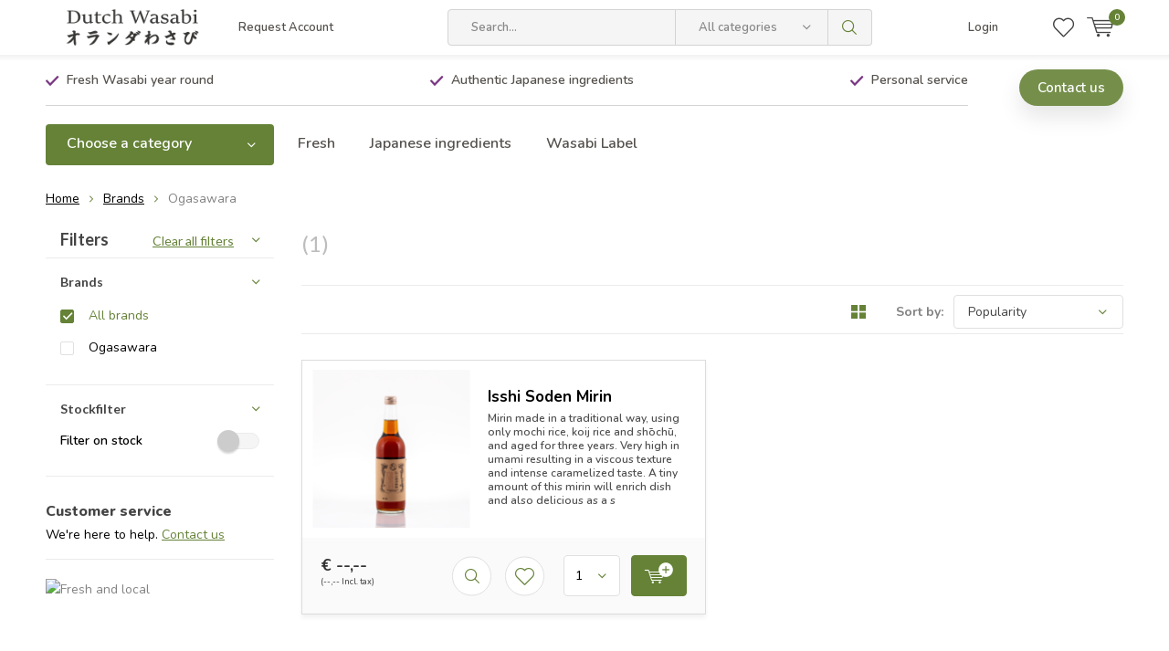

--- FILE ---
content_type: text/html;charset=utf-8
request_url: https://b2b.dutchwasabi.nl/brands/ogasawara/
body_size: 9950
content:
<!doctype html>
<html lang="en" class="menu-up   no-mobile ">
	<head>
            <meta charset="utf-8"/>
<!-- [START] 'blocks/head.rain' -->
<!--

  (c) 2008-2026 Lightspeed Netherlands B.V.
  http://www.lightspeedhq.com
  Generated: 01-01-2026 @ 05:09:10

-->
<link rel="canonical" href="https://b2b.dutchwasabi.nl/brands/ogasawara/"/>
<link rel="alternate" href="https://b2b.dutchwasabi.nl/index.rss" type="application/rss+xml" title="New products"/>
<meta name="robots" content="noodp,noydir"/>
<meta property="og:url" content="https://b2b.dutchwasabi.nl/brands/ogasawara/?source=facebook"/>
<meta property="og:site_name" content="Dutch Wasabi"/>
<meta property="og:title" content="Fresh and local"/>
<script>
(function(w,d,s,l,i){w[l]=w[l]||[];w[l].push({'gtm.start':
new Date().getTime(),event:'gtm.js'});var f=d.getElementsByTagName(s)[0],
j=d.createElement(s),dl=l!='dataLayer'?'&l='+l:'';j.async=true;j.src=
'https://www.googletagmanager.com/gtm.js?id='+i+dl;f.parentNode.insertBefore(j,f);
})(window,document,'script','dataLayer','GTM-WWXC3WR');
</script>
<script src="https://apps.elfsight.com/p/platform.js"></script>
<!--[if lt IE 9]>
<script src="https://cdn.webshopapp.com/assets/html5shiv.js?2025-02-20"></script>
<![endif]-->
<!-- [END] 'blocks/head.rain' -->
		<meta charset="utf-8">
		<meta http-equiv="x-ua-compatible" content="ie=edge">
		<title>Fresh and local - Dutch Wasabi</title>
		<meta name="description" content="">
		<meta name="keywords" content="">
		<meta name="theme-color" content="#ffffff">
		<meta name="MobileOptimized" content="320">
		<meta name="HandheldFriendly" content="true">
		<meta name="viewport" content="width=device-width, initial-scale=1, initial-scale=1, minimum-scale=1, maximum-scale=1, user-scalable=no">
		<meta name="author" content="https://www.dmws.nl/">
		
		<link rel="preconnect" href="https://fonts.googleapis.com">
		<link rel="dns-prefetch" href="https://fonts.googleapis.com">
		<link rel="preconnect" href="https://ajax.googleapis.com">
		<link rel="dns-prefetch" href="https://ajax.googleapis.com">
		<link rel="preconnect" href="https://www.gstatic.com" crossorigin="anonymous">
		<link rel="dns-prefetch" href="https://www.gstatic.com" crossorigin="anonymous">
		<link rel="preconnect" href="//cdn.webshopapp.com/">
		<link rel="dns-prefetch" href="//cdn.webshopapp.com/">
	
		<link rel="preload" href="https://fonts.googleapis.com/css?family=Nunito:300,400,500,600,700,800,900%7CLato:300,400,500,600,700,800,900" as="style">
    <link rel="preload" href="https://cdn.webshopapp.com/shops/317763/themes/176056/assets/icomoon.woff" as="font" type="font/woff" crossorigin="anonymous">
    <link href="https://fonts.googleapis.com/css?family=Nunito:300,400,500,600,700,800,900%7CLato:300,400,500,600,700,800,900" rel="stylesheet" type="text/css">
  
  	<script>
      "use strict"
			function loadJS(src, onload) {
				var script = document.createElement('script')
				script.src = src
				script.onload = onload
				;(document.body || document.head).appendChild(script)
				script = null
			}
			(function () {
				var fontToLoad1 = "Nunito",
					fontToLoad2 = "Lato"

				if (sessionStorage.font1 === fontToLoad1 && sessionStorage.font2 === fontToLoad2) {
					document.documentElement.className += " wf-active"
					return
				} else if ("fonts" in document) {
					var fontsToLoad = [document.fonts.load("300 1em 'Nunito'"), document.fonts.load("400 1em 'Nunito'"),
					document.fonts.load("500 1em 'Nunito'"), document.fonts.load("600 1em 'Nunito'"), document.fonts.load("700 1em 'Nunito'"),
					document.fonts.load("800 1em 'Nunito'"), document.fonts.load("900 1em 'Nunito'"),
					document.fonts.load("300 1em 'Lato'"), document.fonts.load("400 1em 'Lato'"),
					document.fonts.load("500 1em 'Lato'"), document.fonts.load("600 1em 'Lato'"), document.fonts.load("700 1em 'Lato'"),
					document.fonts.load("800 1em 'Lato'"), document.fonts.load("900 1em 'Lato'")]
					Promise.all(fontsToLoad).then(function () {
						document.documentElement.className += " wf-active"
						try {
							sessionStorage.font1 = fontToLoad1
							sessionStorage.font2 = fontToLoad2
						} catch (e) { /* private safari */ }
					})
				} else {
					// use fallback
					loadJS('https://cdnjs.cloudflare.com/ajax/libs/fontfaceobserver/2.1.0/fontfaceobserver.js', function () {
						var fontsToLoad = []
						for (var i = 3; i <= 9; ++i) {
							fontsToLoad.push(new FontFaceObserver(fontToLoad1, { weight: i * 100 }).load())
							fontsToLoad.push(new FontFaceObserver(fontToLoad2, { weight: i * 100 }).load())
						}
						Promise.all(fontsToLoad).then(function () {
							document.documentElement.className += " wf-active"
							try {
								sessionStorage.font1 = fontToLoad1
								sessionStorage.font2 = fontToLoad2
							} catch (e) { /* private safari */ }
						});
					})
				}
			})();
    </script>
	
		<link rel="preload" href="https://cdn.webshopapp.com/shops/317763/themes/176056/assets/main-minified.css?20250908195306?1536" as="style">
		<link rel="preload" href="https://cdn.webshopapp.com/shops/317763/themes/176056/assets/settings.css?20250908195306" as="style">
		<link rel="stylesheet" async media="screen" href="https://cdn.webshopapp.com/shops/317763/themes/176056/assets/main-minified.css?20250908195306?1536">
		    <link rel="stylesheet" async href="https://cdn.webshopapp.com/shops/317763/themes/176056/assets/settings.css?20250908195306" />
    
		<link rel="preload" href="https://ajax.googleapis.com/ajax/libs/jquery/2.2.4/jquery.min.js" as="script">
		<link rel="preload" href="https://cdn.webshopapp.com/shops/317763/themes/176056/assets/custom.css?20250908195306" as="style">
		<link rel="preload" href="https://cdn.webshopapp.com/shops/317763/themes/176056/assets/cookie.js?20250908195306" as="script">
		<link rel="preload" href="https://cdn.webshopapp.com/shops/317763/themes/176056/assets/scripts.js?20250908195306" as="script">
		<link rel="preload" href="https://cdn.webshopapp.com/shops/317763/themes/176056/assets/fancybox.js?20250908195306" as="script">
		    				<link rel="preload" href="https://cdn.webshopapp.com/shops/317763/themes/176056/assets/dmws-gui.js?20250908195306" as="script">
		
		<script src="https://ajax.googleapis.com/ajax/libs/jquery/2.2.4/jquery.min.js"></script>
    
		<link rel="icon" type="image/x-icon" href="https://cdn.webshopapp.com/shops/317763/themes/176056/v/734048/assets/favicon.ico?20210611223517">
		<link rel="apple-touch-icon" href="https://cdn.webshopapp.com/shops/317763/themes/176056/v/734048/assets/favicon.ico?20210611223517">
		<meta property="og:title" content="Fresh and local">
		<meta property="og:type" content="website"> 
		<meta property="og:description" content="">
		<meta property="og:site_name" content="Dutch Wasabi">
		<meta property="og:url" content="https://b2b.dutchwasabi.nl/">
    			<meta property="og:image" content="https://cdn.webshopapp.com/shops/317763/themes/176056/v/2384559/assets/banner-1.jpg?20250313124428">
        		<script type="application/ld+json">
			{
				"@context": "http://schema.org/",
				"@type": "Organization",
				"url": "https://b2b.dutchwasabi.nl/",
				"name": "Dutch Wasabi",
				"legalName": "Dutch Wasabi",
				"description": "",
				"logo": "https://cdn.webshopapp.com/shops/317763/themes/176056/v/661462/assets/logo.png?20210425091734",
				"image": "https://cdn.webshopapp.com/shops/317763/themes/176056/v/2384559/assets/banner-1.jpg?20250313124428",
				"contactPoint": {
					"@type": "ContactPoint",
					"contactType": "Customer service",
					"telephone": "+31(0)85 06 02 515"
				},
				"address": {
					"@type": "PostalAddress",
					"streetAddress": "",
					"addressLocality": "",
					"addressRegion": "",
					"postalCode": "",
					"addressCountry": ""
				}
			}
		</script>
    <meta name="msapplication-config" content="https://cdn.webshopapp.com/shops/317763/themes/176056/assets/browserconfig.xml?20250908195306">
<meta property="og:title" content="Fresh and local">
<meta property="og:type" content="website"> 
<meta property="og:description" content="">
<meta property="og:site_name" content="Dutch Wasabi">
<meta property="og:url" content="https://b2b.dutchwasabi.nl/">
<meta property="og:image" content="https://cdn.webshopapp.com/shops/317763/themes/176056/assets/first-image-1.jpg?20250908195306">
<meta name="twitter:title" content="Fresh and local">
<meta name="twitter:description" content="">
<meta name="twitter:site" content="Dutch Wasabi">
<meta name="twitter:card" content="https://cdn.webshopapp.com/shops/317763/themes/176056/v/661462/assets/logo.png?20210425091734">
<meta name="twitter:image" content="https://cdn.webshopapp.com/shops/317763/themes/176056/assets/first-image-1.jpg?20250908195306">
<script type="application/ld+json">
  [
        {
      "@context": "http://schema.org/",
      "@type": "Organization",
      "url": "https://b2b.dutchwasabi.nl/",
      "name": "Dutch Wasabi",
      "legalName": "Dutch Wasabi",
      "description": "",
      "logo": "https://cdn.webshopapp.com/shops/317763/themes/176056/v/661462/assets/logo.png?20210425091734",
      "image": "https://cdn.webshopapp.com/shops/317763/themes/176056/assets/first-image-1.jpg?20250908195306",
      "contactPoint": {
        "@type": "ContactPoint",
        "contactType": "Customer service",
        "telephone": "+31(0)85 06 02 515"
      },
      "address": {
        "@type": "PostalAddress",
        "streetAddress": "Woudtzicht 9",
        "addressLocality": "The Netherlands",
        "postalCode": "De Lier",
        "addressCountry": "EN"
      }
            
    },
    { 
      "@context": "http://schema.org", 
      "@type": "WebSite", 
      "url": "https://b2b.dutchwasabi.nl/", 
      "name": "Dutch Wasabi",
      "description": "",
      "author": [
        {
          "@type": "Organization",
          "url": "https://www.dmws.nl/",
          "name": "DMWS B.V.",
          "address": {
            "@type": "PostalAddress",
            "streetAddress": "Klokgebouw 195 (Strijp-S)",
            "addressLocality": "Eindhoven",
            "addressRegion": "NB",
            "postalCode": "5617 AB",
            "addressCountry": "NL"
          }
        }
      ]
    }
  ]
</script>	</head>
	<body>
    <ul class="hidden-data hidden"><li>317763</li><li>176056</li><li>ja</li><li>en</li><li>live</li><li>info//dutchwasabi/nl</li><li>https://b2b.dutchwasabi.nl/</li></ul><div id="root"><header id="top"><p id="logo"><a href="https://b2b.dutchwasabi.nl/" accesskey="h"><img class="desktop-only" src="https://cdn.webshopapp.com/shops/317763/themes/176056/v/661462/assets/logo.png?20210425091734" alt="Dutch Wasabi" width="190" height="60"><img class="desktop-hide" src="https://cdn.webshopapp.com/shops/317763/themes/176056/v/661462/assets/logo-mobile.png?20210425091734" alt="Dutch Wasabi" width="190" height="60"></a></p><nav id="skip"><ul><li><a href="#nav" accesskey="n">Skip to navigation (n)</a></li><li><a href="#content" accesskey="c">Skip to content (c)</a></li><li><a href="#footer" accesskey="f">Skip to footer (f)</a></li></ul></nav><nav id="nav"><ul><li><a accesskey="1" href="https://b2b.dutchwasabi.nl/account/register/">Request Account</a><em>(1)</em></li><li><a accesskey="2" href=""></a><em>(2)</em></li></ul><form action="https://b2b.dutchwasabi.nl/search/" method="post" id="formSearch" class="untouched"><h5>Search</h5><p><label for="q">Search...</label><input type="search" id="q" name="q" value="" placeholder="Search..." autocomplete="off"></p><p class="desktop-only"><label for="sb" class="hidden">All categories</label><select id="sb" name="sb" onchange="cat();"><option value="https://b2b.dutchwasabi.nl/search/">All categories</option><option value="https://b2b.dutchwasabi.nl/fresh/" class="cat-10671853">Fresh</option><option value="https://b2b.dutchwasabi.nl/japanese-ingredients/" class="cat-10686019">Japanese ingredients</option><option value="https://b2b.dutchwasabi.nl/drinks/" class="cat-11794523">Drinks</option><option value="https://b2b.dutchwasabi.nl/equipment/" class="cat-11577930">Equipment</option><option value="https://b2b.dutchwasabi.nl/books/" class="cat-10686032">Books</option><option value="https://b2b.dutchwasabi.nl/plants/" class="cat-10686018">Plants</option><option value="https://b2b.dutchwasabi.nl/algae-powder/" class="cat-12374725">Algae powder</option></select></p><p><button type="submit" title="Search" disabled="disabled">Search</button></p><ul class="list-cart"></ul><div class="tags desktop-hide"><h5>Tags</h5><ul class="list-tags"><li><a href="https://b2b.dutchwasabi.nl/tags/hollandse-wasabi/">Hollandse Wasabi <span>(3)</span></a></li><li><a href="https://b2b.dutchwasabi.nl/tags/sojasaus/">Sojasaus <span>(2)</span></a></li><li><a href="https://b2b.dutchwasabi.nl/tags/sojasaus-zoet/">Sojasaus Zoet <span>(2)</span></a></li><li><a href="https://b2b.dutchwasabi.nl/tags/tomasu-sojasaus/">Tomasu Sojasaus <span>(4)</span></a></li><li><a href="https://b2b.dutchwasabi.nl/tags/tomasu-sojasaus-zoet/">Tomasu Sojasaus Zoet <span>(2)</span></a></li><li><a href="https://b2b.dutchwasabi.nl/tags/zoet/">Zoet <span>(4)</span></a></li><li><a href="https://b2b.dutchwasabi.nl/tags/buitenplant/">buitenplant <span>(2)</span></a></li><li><a href="https://b2b.dutchwasabi.nl/tags/dutch-ginger/">dutch ginger <span>(2)</span></a></li><li><a href="https://b2b.dutchwasabi.nl/tags/echte-wasabi/">echte wasabi <span>(1)</span></a></li><li><a href="https://b2b.dutchwasabi.nl/tags/eetbare-bloemen/">eetbare bloemen <span>(1)</span></a></li><li><a href="https://b2b.dutchwasabi.nl/tags/gember/">gember <span>(4)</span></a></li><li><a href="https://b2b.dutchwasabi.nl/tags/gember-rasp/">gember rasp <span>(1)</span></a></li><li><a href="https://b2b.dutchwasabi.nl/tags/ginger/">ginger <span>(3)</span></a></li><li><a href="https://b2b.dutchwasabi.nl/tags/hollande-wasabi/">hollande wasabi <span>(1)</span></a></li><li><a href="https://b2b.dutchwasabi.nl/tags/hollandse-gember/">hollandse gember <span>(2)</span></a></li><li><a href="https://b2b.dutchwasabi.nl/tags/japan/">japan <span>(2)</span></a></li><li><a href="https://b2b.dutchwasabi.nl/tags/japanse-delicatesse/">japanse delicatesse <span>(4)</span></a></li><li><a href="https://b2b.dutchwasabi.nl/tags/japanse-rasp/">japanse rasp <span>(1)</span></a></li><li><a href="https://b2b.dutchwasabi.nl/tags/plant/">plant <span>(2)</span></a></li><li><a href="https://b2b.dutchwasabi.nl/tags/professionele-rasp/">professionele rasp <span>(1)</span></a></li><li><a href="https://b2b.dutchwasabi.nl/tags/professionele-wasabi-rasp/">professionele wasabi rasp <span>(1)</span></a></li><li><a href="https://b2b.dutchwasabi.nl/tags/rasp/">rasp <span>(2)</span></a></li><li><a href="https://b2b.dutchwasabi.nl/tags/scherp/">scherp <span>(2)</span></a></li><li><a href="https://b2b.dutchwasabi.nl/tags/soja-saus/">soja saus <span>(6)</span></a></li><li><a href="https://b2b.dutchwasabi.nl/tags/tomasu/">tomasu <span>(6)</span></a></li><li><a href="https://b2b.dutchwasabi.nl/tags/verse-gember/">verse gember <span>(2)</span></a></li><li><a href="https://b2b.dutchwasabi.nl/tags/verse-wasabi/">verse wasabi <span>(1)</span></a></li><li><a href="https://b2b.dutchwasabi.nl/tags/wasabi/">wasabi <span>(8)</span></a></li><li><a href="https://b2b.dutchwasabi.nl/tags/wasabi-blad/">wasabi blad <span>(1)</span></a></li><li><a href="https://b2b.dutchwasabi.nl/tags/wasabi-bloemen/">wasabi bloemen <span>(1)</span></a></li><li><a href="https://b2b.dutchwasabi.nl/tags/wasabi-kweken/">wasabi kweken <span>(2)</span></a></li><li><a href="https://b2b.dutchwasabi.nl/tags/wasabi-pasta/">wasabi pasta <span>(1)</span></a></li><li><a href="https://b2b.dutchwasabi.nl/tags/wasabi-plant/">wasabi plant <span>(2)</span></a></li><li><a href="https://b2b.dutchwasabi.nl/tags/wasabi-rasp/">wasabi rasp <span>(2)</span></a></li><li><a href="https://b2b.dutchwasabi.nl/tags/wasabi-rhizome/">wasabi rhizome <span>(1)</span></a></li><li><a href="https://b2b.dutchwasabi.nl/tags/wasabi-stam/">wasabi stam <span>(1)</span></a></li><li><a href="https://b2b.dutchwasabi.nl/tags/wasabi-stelen/">wasabi stelen <span>(1)</span></a></li><li><a href="https://b2b.dutchwasabi.nl/tags/wasabi-stengels/">wasabi stengels <span>(1)</span></a></li><li><a href="https://b2b.dutchwasabi.nl/tags/wasabi-wortel/">wasabi wortel <span>(1)</span></a></li><li><a href="https://b2b.dutchwasabi.nl/tags/zoute-soja-saus/">zoute soja saus <span>(2)</span></a></li></ul></div></form><ul><li class="search"><a accesskey="5" href="./"><i class="icon-zoom"></i><span>Search</span></a><em>(5)</em></li><!--<li class="compare mobile-only"><a accesskey="5" href="./"><i class="icon-chart"></i><span>vergelijk</span></a><em>(5)</em></li>--><li class="user"><a accesskey="6" href="https://b2b.dutchwasabi.nl/account/login/"><i class="icon-user-outline"></i> 
          Login
        </a><em>(6)</em><div><div class="double"><form method="post" id="formLogin" action="https://b2b.dutchwasabi.nl/account/loginPost/?return=https://b2b.dutchwasabi.nl/brands/ogasawara/"><h5>Login</h5><p><label for="formLoginEmail">Email address</label><input type="email" id="formLoginEmail" name="email" placeholder="Email address" autocomplete='email' required></p><p><label for="formLoginPassword">Password</label><input type="password" id="formLoginPassword" name="password" placeholder="Password" autocomplete="current-password" required><a href="https://b2b.dutchwasabi.nl/account/password/">Forgot your password?</a></p><p><input type="hidden" name="key" value="b36260cc164e1f3cccf05a16f2df9418" /><input type="hidden" name="type" value="login" /><button type="submit" onclick="$('#formLogin').submit(); return false;">Login</button></p></form><div><h5>New customer?</h5><ul class="list-checks"><li>Access to our B2B shopping area</li><li>Custom pricing for distributors and shops</li><li>Quick and easy ordering process</li></ul><p class="link-btn"><a class="a" href="https://b2b.dutchwasabi.nl/account/register/">Create an account</a></p></div></div></div></li><li class="menu"><a accesskey="7" href="./"><i class="icon-menu"></i>
          Menu
        </a><em>(7)</em></li><li class="favorites br"><a accesskey="8" href="https://b2b.dutchwasabi.nl/account/wishlist/"><i class="icon-heart-outline"></i><span>wishlist</span></a></li><li class="cart"><a accesskey="9" href="./"><i class="icon-cart"></i><span>Cart</span><span class="qty">0</span></a><em>(9)</em><div><h5>My cart</h5><ul class="list-cart"><li><a href="https://b2b.dutchwasabi.nl/session/back/"><span class="img"><img src="https://cdn.webshopapp.com/shops/317763/themes/176056/assets/empty-cart.svg?20250908195306" alt="Empty cart" width="43" height="46"></span><span class="title">No products found...</span><span class="desc">There are no products in your cart. Perhaps the item you chose is sold out.</span></a></li></ul></div></li></ul><div class="nav-main"><ul><li><a>Menu</a><ul><li><a href="https://b2b.dutchwasabi.nl/fresh/">
              Fresh</a><ul><li class="strong"><a href="https://b2b.dutchwasabi.nl/fresh/">Fresh</a></li><li><a href="https://b2b.dutchwasabi.nl/fresh/fresh-wasabi/">Fresh Wasabi</a></li><li><a href="https://b2b.dutchwasabi.nl/fresh/fresh-ginger/">Fresh Ginger</a></li><li><a href="https://b2b.dutchwasabi.nl/fresh/citrus/">Citrus</a></li><li><a href="https://b2b.dutchwasabi.nl/fresh/passionfruit/">Passionfruit</a></li><li><a href="https://b2b.dutchwasabi.nl/fresh/lemon-grass/">Lemon grass</a></li><li><a href="https://b2b.dutchwasabi.nl/fresh/flowers/">Flowers</a></li><li><a href="https://b2b.dutchwasabi.nl/fresh/tops/">Tops</a></li><li><a href="https://b2b.dutchwasabi.nl/fresh/leaves/">Leaves</a></li></ul></li><li><a href="https://b2b.dutchwasabi.nl/japanese-ingredients/">
              Japanese ingredients</a><ul><li class="strong"><a href="https://b2b.dutchwasabi.nl/japanese-ingredients/">Japanese ingredients</a></li><li><a href="https://b2b.dutchwasabi.nl/japanese-ingredients/soy-sauce/">Soy sauce</a></li><li><a href="https://b2b.dutchwasabi.nl/japanese-ingredients/rice/">Rice</a></li><li><a href="https://b2b.dutchwasabi.nl/japanese-ingredients/dashi/">Dashi</a></li><li><a href="https://b2b.dutchwasabi.nl/japanese-ingredients/miso/">Miso</a></li><li><a href="https://b2b.dutchwasabi.nl/japanese-ingredients/koji/">Kōji</a></li><li><a href="https://b2b.dutchwasabi.nl/japanese-ingredients/mirin/">Mirin</a></li><li><a href="https://b2b.dutchwasabi.nl/japanese-ingredients/vinegar/">Vinegar</a></li><li><a href="https://b2b.dutchwasabi.nl/japanese-ingredients/spices/">Spices</a></li><li><a href="https://b2b.dutchwasabi.nl/japanese-ingredients/tea/">Tea</a></li><li><a href="https://b2b.dutchwasabi.nl/japanese-ingredients/nori/">Nori</a></li><li><a href="https://b2b.dutchwasabi.nl/japanese-ingredients/oil/">Oil</a></li><li><a href="https://b2b.dutchwasabi.nl/japanese-ingredients/umeboshi/">Umeboshi</a></li><li><a href="https://b2b.dutchwasabi.nl/japanese-ingredients/sauces/">Sauces</a></li><li><a href="https://b2b.dutchwasabi.nl/japanese-ingredients/ponzu/">Ponzu</a></li><li><a href="https://b2b.dutchwasabi.nl/japanese-ingredients/sesam/">Sesam</a></li><li><a href="https://b2b.dutchwasabi.nl/japanese-ingredients/preserved/">Preserved</a></li><li><a href="https://b2b.dutchwasabi.nl/japanese-ingredients/sakura/">Sakura</a></li><li><a href="https://b2b.dutchwasabi.nl/japanese-ingredients/monaka-shells/">Monaka shells</a></li><li><a href="https://b2b.dutchwasabi.nl/japanese-ingredients/kombu/">Kombu</a></li><li><a href="https://b2b.dutchwasabi.nl/japanese-ingredients/garum/">Garum</a></li><li><a href="https://b2b.dutchwasabi.nl/japanese-ingredients/tofu/">Tofu</a></li></ul></li><li><a href="https://b2b.dutchwasabi.nl/drinks/">
              Drinks</a><ul><li class="strong"><a href="https://b2b.dutchwasabi.nl/drinks/">Drinks</a></li><li><a href="https://b2b.dutchwasabi.nl/drinks/sake/">Sake</a><ul><li class="strong"><a href="https://b2b.dutchwasabi.nl/drinks/sake/">Sake</a></li><li><a href="https://b2b.dutchwasabi.nl/drinks/sake/fruity/">Fruity</a></li><li><a href="https://b2b.dutchwasabi.nl/drinks/sake/aperitif/">Aperitif</a></li><li><a href="https://b2b.dutchwasabi.nl/drinks/sake/liquid-rice/">Liquid Rice</a></li><li><a href="https://b2b.dutchwasabi.nl/drinks/sake/cask-sake/">Cask Sake</a></li><li><a href="https://b2b.dutchwasabi.nl/drinks/sake/matured-deep/">Matured Deep</a></li><li><a href="https://b2b.dutchwasabi.nl/drinks/sake/yuzu-sake/">Yuzu Sake</a></li><li><a href="https://b2b.dutchwasabi.nl/drinks/sake/allround/">Allround</a></li><li><a href="https://b2b.dutchwasabi.nl/drinks/sake/sake-sets/">Sake Sets</a></li><li><a href="https://b2b.dutchwasabi.nl/drinks/sake/dry/">Dry</a></li><li><a href="https://b2b.dutchwasabi.nl/drinks/sake/full-body/">Full body</a></li><li><a href="https://b2b.dutchwasabi.nl/drinks/sake/plum/">Plum</a></li><li><a href="https://b2b.dutchwasabi.nl/drinks/sake/warm-sake/">Warm sake</a></li><li><a href="https://b2b.dutchwasabi.nl/drinks/sake/sparkling/">Sparkling</a></li><li><a href="https://b2b.dutchwasabi.nl/drinks/sake/new/">New</a></li><li><a href="https://b2b.dutchwasabi.nl/drinks/sake/fruit-sake/">Fruit sake</a></li></ul></li><li><a href="https://b2b.dutchwasabi.nl/drinks/juice/">Juice</a></li><li><a href="https://b2b.dutchwasabi.nl/drinks/beer/">Beer</a></li></ul></li><li><a href="https://b2b.dutchwasabi.nl/equipment/">
              Equipment</a><ul><li class="strong"><a href="https://b2b.dutchwasabi.nl/equipment/">Equipment</a></li><li><a href="https://b2b.dutchwasabi.nl/equipment/knives/">Knives</a></li><li><a href="https://b2b.dutchwasabi.nl/equipment/brushes/">Brushes</a></li><li><a href="https://b2b.dutchwasabi.nl/equipment/rice-cooker/">Rice cooker</a></li><li><a href="https://b2b.dutchwasabi.nl/equipment/cutting-boards/">Cutting boards</a></li><li><a href="https://b2b.dutchwasabi.nl/equipment/grillware/">Grillware</a></li><li><a href="https://b2b.dutchwasabi.nl/equipment/graters/">Graters</a></li><li><a href="https://b2b.dutchwasabi.nl/equipment/konro-grill/">Konro Grill</a></li></ul></li><li><a href="https://b2b.dutchwasabi.nl/books/">
              Books</a></li><li><a href="https://b2b.dutchwasabi.nl/plants/">
              Plants</a></li><li><a href="https://b2b.dutchwasabi.nl/algae-powder/">
              Algae powder</a></li></ul></li></ul></div></nav><p id="back"><a href="https://b2b.dutchwasabi.nl/brands/">Back</a></p></header><main id="content" class=" "><div class="pretemplate-content "><div class="usp-container"><ul class="list-usp desktop-only"><li><a href="https://b2b-317763.webshopapp.com/fresh-wasabi-rhizome.html">      	Fresh Wasabi year round
      </a></li><li><a href="https://b2b-317763.webshopapp.com/japanese-ingredients/">      	Authentic Japanese ingredients
      </a></li><li><a href="https://b2b-317763.webshopapp.com/service/">      	Personal service
      </a></li></ul><ul class="list-usp list-usp-with-carousel desktop-hide"><div class="inner"><div class="item"><li><a href="https://b2b-317763.webshopapp.com/fresh-wasabi-rhizome.html">            Fresh Wasabi year round
          </a></li></div><div class="item"><li><a href="https://b2b-317763.webshopapp.com/japanese-ingredients/">            Authentic Japanese ingredients
          </a></li></div><div class="item"><li><a href="https://b2b-317763.webshopapp.com/service/">            Personal service
          </a></li></div></div></ul><p class="link-inline"><a href="https://b2b.dutchwasabi.nl/service/" class="button-contactus">Contact us</a></p></div><nav class="nav-main desktop-only"><ul><li><a href="./">Choose a category</a><ul><li><a href="https://b2b.dutchwasabi.nl/fresh/">
          Fresh</a><ul><li class="strong"><a href="https://b2b.dutchwasabi.nl/fresh/">Fresh</a></li><li><a href="https://b2b.dutchwasabi.nl/fresh/fresh-wasabi/">Fresh Wasabi</a></li><li><a href="https://b2b.dutchwasabi.nl/fresh/fresh-ginger/">Fresh Ginger</a></li><li><a href="https://b2b.dutchwasabi.nl/fresh/citrus/">Citrus</a></li><li><a href="https://b2b.dutchwasabi.nl/fresh/passionfruit/">Passionfruit</a></li><li><a href="https://b2b.dutchwasabi.nl/fresh/lemon-grass/">Lemon grass</a></li><li><a href="https://b2b.dutchwasabi.nl/fresh/flowers/">Flowers</a></li><li><a href="https://b2b.dutchwasabi.nl/fresh/tops/">Tops</a></li><li><a href="https://b2b.dutchwasabi.nl/fresh/leaves/">Leaves</a></li></ul></li><li><a href="https://b2b.dutchwasabi.nl/japanese-ingredients/">
          Japanese ingredients</a><ul><li class="strong"><a href="https://b2b.dutchwasabi.nl/japanese-ingredients/">Japanese ingredients</a></li><li><a href="https://b2b.dutchwasabi.nl/japanese-ingredients/soy-sauce/">Soy sauce</a></li><li><a href="https://b2b.dutchwasabi.nl/japanese-ingredients/rice/">Rice</a></li><li><a href="https://b2b.dutchwasabi.nl/japanese-ingredients/dashi/">Dashi</a></li><li><a href="https://b2b.dutchwasabi.nl/japanese-ingredients/miso/">Miso</a></li><li><a href="https://b2b.dutchwasabi.nl/japanese-ingredients/koji/">Kōji</a></li><li><a href="https://b2b.dutchwasabi.nl/japanese-ingredients/mirin/">Mirin</a></li><li><a href="https://b2b.dutchwasabi.nl/japanese-ingredients/vinegar/">Vinegar</a></li><li><a href="https://b2b.dutchwasabi.nl/japanese-ingredients/spices/">Spices</a></li><li><a href="https://b2b.dutchwasabi.nl/japanese-ingredients/tea/">Tea</a></li><li><a href="https://b2b.dutchwasabi.nl/japanese-ingredients/nori/">Nori</a></li><li><a href="https://b2b.dutchwasabi.nl/japanese-ingredients/oil/">Oil</a></li><li><a href="https://b2b.dutchwasabi.nl/japanese-ingredients/">View all</a></li></ul></li><li><a href="https://b2b.dutchwasabi.nl/drinks/">
          Drinks</a><ul><li class="strong"><a href="https://b2b.dutchwasabi.nl/drinks/">Drinks</a></li><li><a href="https://b2b.dutchwasabi.nl/drinks/sake/">Sake</a><ul><li class="strong"><a href="https://b2b.dutchwasabi.nl/drinks/sake/">Sake</a></li><li><a href="https://b2b.dutchwasabi.nl/drinks/sake/fruity/">Fruity</a></li><li><a href="https://b2b.dutchwasabi.nl/drinks/sake/aperitif/">Aperitif</a></li><li><a href="https://b2b.dutchwasabi.nl/drinks/sake/liquid-rice/">Liquid Rice</a></li><li><a href="https://b2b.dutchwasabi.nl/drinks/sake/cask-sake/">Cask Sake</a></li><li><a href="https://b2b.dutchwasabi.nl/drinks/sake/matured-deep/">Matured Deep</a></li><li><a href="https://b2b.dutchwasabi.nl/drinks/sake/yuzu-sake/">Yuzu Sake</a></li><li><a href="https://b2b.dutchwasabi.nl/drinks/sake/allround/">Allround</a></li><li><a href="https://b2b.dutchwasabi.nl/drinks/sake/sake-sets/">Sake Sets</a></li><li><a href="https://b2b.dutchwasabi.nl/drinks/sake/dry/">Dry</a></li><li><a href="https://b2b.dutchwasabi.nl/drinks/sake/full-body/">Full body</a></li><li><a href="https://b2b.dutchwasabi.nl/drinks/sake/plum/">Plum</a></li><li><a href="https://b2b.dutchwasabi.nl/drinks/sake/warm-sake/">Warm sake</a></li><li><a href="https://b2b.dutchwasabi.nl/drinks/sake/sparkling/">Sparkling</a></li><li><a href="https://b2b.dutchwasabi.nl/drinks/sake/new/">New</a></li><li><a href="https://b2b.dutchwasabi.nl/drinks/sake/fruit-sake/">Fruit sake</a></li></ul></li><li><a href="https://b2b.dutchwasabi.nl/drinks/juice/">Juice</a></li><li><a href="https://b2b.dutchwasabi.nl/drinks/beer/">Beer</a></li></ul></li><li><a href="https://b2b.dutchwasabi.nl/equipment/">
          Equipment</a><ul><li class="strong"><a href="https://b2b.dutchwasabi.nl/equipment/">Equipment</a></li><li><a href="https://b2b.dutchwasabi.nl/equipment/knives/">Knives</a></li><li><a href="https://b2b.dutchwasabi.nl/equipment/brushes/">Brushes</a></li><li><a href="https://b2b.dutchwasabi.nl/equipment/rice-cooker/">Rice cooker</a></li><li><a href="https://b2b.dutchwasabi.nl/equipment/cutting-boards/">Cutting boards</a></li><li><a href="https://b2b.dutchwasabi.nl/equipment/grillware/">Grillware</a></li><li><a href="https://b2b.dutchwasabi.nl/equipment/graters/">Graters</a></li><li><a href="https://b2b.dutchwasabi.nl/equipment/konro-grill/">Konro Grill</a></li></ul></li><li><a href="https://b2b.dutchwasabi.nl/books/">
          Books</a></li><li><a href="https://b2b.dutchwasabi.nl/plants/">
          Plants</a></li><li><a href="https://b2b.dutchwasabi.nl/algae-powder/">
          Algae powder</a></li></ul></li><li><a href="https://b2b.dutchwasabi.nl/fresh/" title="Fresh">Fresh</a></li><li><a href="https://b2b.dutchwasabi.nl/japanese-ingredients/" title="Japanese ingredients">Japanese ingredients</a></li><li><a href="https://b2b.dutchwasabi.nl/" title="Wasabi Label">Wasabi Label</a></li></ul></nav></div><nav class="breadcrumbs desktop-only"><ol><li><a href="https://b2b.dutchwasabi.nl/">Home</a></li><li><a href="https://b2b.dutchwasabi.nl/brands/">Brands</a></li><li>Ogasawara</li></ol></nav><div class="cols-a"><article><header class="heading-collection overlay-c"><h1><span class="overlay-f regular">(1)</span></h1></header><form action="https://b2b.dutchwasabi.nl/brands/ogasawara/" method="get" id="filter_form_customized" class="form-sort"><input type="hidden" name="mode" value="list" id="filter_form_mode_customized" /><input type="hidden" name="max" value="20" id="filter_form_max_customized" /><input type="hidden" name="min" value="0" id="filter_form_min_customized" /><h2>Filters <i class="icon-settings"></i></h2><p><label for="fsa">Sort by:</label><select id="sortselect" name="sort"><option data-icon="icon-decrease" value="popular" selected="selected">Popularity</option><option data-icon="icon-decrease" value="newest">Newest products</option><option data-icon="icon-decrease" value="lowest">Lowest price</option><option data-icon="icon-decrease" value="highest">Highest price</option><option data-icon="icon-decrease" value="asc">Name ascending</option><option data-icon="icon-decrease" value="desc">Name descending</option></select></p><p class="link-icon mobile-hide"><a href="https://b2b.dutchwasabi.nl/brands/ogasawara/?mode=grid"><span><span>Raster</span></span><i class="icon-grid"></i></a></p></form><ul class="list-collection horizontal boxed  mobile-grid"><li class="data-product" data-url="https://b2b.dutchwasabi.nl/isshi-soden-mirin.html?format=json"><div class="details"><ul class="img"><li><a href="https://b2b.dutchwasabi.nl/isshi-soden-mirin.html"><img decoding="async" src="https://cdn.webshopapp.com/shops/317763/files/366082856/360x350x2/ogasawara-isshi-soden-mirin.jpg" alt="Ogasawara Isshi Soden Mirin" width="180" height="175" decoding="async"></a></li></ul><h3><a href="https://b2b.dutchwasabi.nl/isshi-soden-mirin.html">Isshi Soden Mirin</a></h3><p class="desc">Mirin made in a traditional way, using only mochi rice, koij rice and shōchū, and aged for three years. Very high in umami resulting in a viscous texture and intense caramelized taste. A tiny amount of this mirin will enrich dish and also delicious as a s</p><p class="rating"></p><p class="price">
            € --,--</p></div><footer class="extra"><p class="price mobile-hide">
             
      € --,-- 
      <span class="small">(--,-- Incl. tax)</span></p><form action="https://b2b.dutchwasabi.nl/cart/add/241818598/" data-action="https://b2b.dutchwasabi.nl/cart/add/241818598/" id="product_configure_form_120966003" method="post"><p class="amount"><label for="product-q-120966003" class="hidden">Quantity</label><select id="product-q-120966003" name="quantity"><option value="1" >1</option><option value="2" >2</option><option value="3" >3</option><option value="4" >4</option><option value="5" >5</option><option value="6" >6</option><option value="7" >7</option><option value="8" >8</option><option value="9" >9</option><option value="10" >10</option></select><button type="submit"><span class="hidden">Add to cart</span><i class="icon-cart-plus"></i></button></p></form><div class="tools-wrapper"><ul class="tools"><li class="more"><a class="product-quicklook" href="./" data-popup="product-120966003">Quicklook</a></li><li><a href="https://b2b.dutchwasabi.nl/account/wishlistAdd/120966003/?variant_id=241818598"><i class="icon-heart-outline"></i><span><span>Add to wishlist</span></span></a></li></ul></div></footer></li></ul></article><aside><form action="https://b2b.dutchwasabi.nl/brands/ogasawara/" method="get" id="formFilter" class="form-filter"><div id="dmws-filter-wrap"><div style="max-height: 0; overflow: hidden;"><label for="fsa">Sort by:</label><select id="hiddenSortSelect" name="sort"><option data-icon="icon-decrease" value="popular" selected="selected">Popularity</option><option data-icon="icon-decrease" value="newest">Newest products</option><option data-icon="icon-decrease" value="lowest">Lowest price</option><option data-icon="icon-decrease" value="highest">Highest price</option><option data-icon="icon-decrease" value="asc">Name ascending</option><option data-icon="icon-decrease" value="desc">Name descending</option></select></div><header><h3>Filters <a class="clearAllFilter" href="https://b2b.dutchwasabi.nl/brands/ogasawara/?mode=list">Clear all filters</a></h3></header><input name="mode" value="list" style="display:none"><h4>Brands</h4><ul><li><label for="filter_0"><input type="radio" id="filter_0" name="brand" value="0"  checked=> All brands</label></li><li><label for="filter_4220332"><input type="radio" id="filter_4220332" name="brand" value="4220332" > Ogasawara</label></li></ul><h4>Stockfilter</h4><p class="check-b"><label for="stockFilter"><input type="checkbox"  id="stockFilter" name="stockFilter">Filter on stock</label></p></div><p class="desktop-hide scheme-btn submit"><button type="submit">View all results <i id="filter-live-count" class="count">(1)</i></button></p></form><div class="desktop-only"><div class="module-chat online no-img"><!--<div class="module-chat offline">--><h3>Customer service</h3><p>We're here to help. <a href="https://b2b.dutchwasabi.nl/service/">Contact us</a></p></div><ul class="list-checks semi b m25 overlay-c"><li>Fresh Wasabi year round <span class="tip"><a href="./"><i class="icon-info"></i><span>Tooltip</span></a><span>Fresh Wasabi year round</span></span></li><li>Authentic Japanese ingredients</li><li>Personal service</li><li>Shipped within 24 hours</li></ul><figure><img src="https://cdn.webshopapp.com/shops/317763/themes/176056/assets/banner-collection.jpg?20250908195306" alt="Fresh and local" width="255" height="300"></figure></div></aside></div></main><article id="compare" class="desktop-only"><header><h5>Compare products <span class="remove-all-compare">Delete all products</span></h5></header><section class="compare-wrapper"><p class="max">You can compare a maximum of 3 products</p><ul class="list-compare"></ul><p class="link-btn desktop-hide"><a href="https://b2b.dutchwasabi.nl/compare/">Start comparison</a></p></section><footer><div class="desktop-only"><p class="link-btn"><a href="https://b2b.dutchwasabi.nl/compare/">Start comparison</a></p><p><a class="toggle toggle-compare" href="javascript:;"><span>Show</span><span class="hidden">Hide</span></a></p></div><p class="desktop-hide"><a href="javascript:;" class="remove">Delete all products</a></p></footer><a class="hide desktop-hide compare-mobile-toggle" href="javascript:;">Hide compare box</a></article><script src="https://static.elfsight.com/platform/platform.js" data-use-service-core defer></script><!-- Elfsight Popup | Gesloten --><div class="elfsight-app-7aaef554-8599-4316-b26d-482fe46946e4" data-elfsight-app-lazy></div><!-- Elfsight Popup | Gesloten --> 2
<div class="elfsight-app-e1027f3e-1c7d-467a-8997-4ee9240158cd" data-elfsight-app-lazy></div><footer id="footer"><form id="formNewsletterFooter" action="https://b2b.dutchwasabi.nl/account/newsletter/" method="post"><div><figure><img src="https://cdn.webshopapp.com/shops/317763/themes/176056/v/662742/assets/footer-image-service.png?20210425114916" alt="Fresh and local" width="135" height="185"></figure><!--original --><!--new --><p>Official EU partner of </p><h3>The Wasabi Company </h3></div><div><h3>Follow us</h3><ul class="list-social"><li><a rel="external" href="https://www.facebook.com/dutchwasabi"><i class="icon-facebook"></i> Facebook</a></li><li><a rel="external" href="https://www.instagram.com/dutch.wasabi/"><i class="icon-instagram"></i> Instagram</a></li><li><a rel="external" href="https://www.linkedin.com/company/dutch-wasabi/"><i class="icon-linkedin"></i> Linkedin</a></li></ul></div><div class="white-line tablet-only"></div></form><nav><div><h3>Customer service</h3><ul><li><a href="https://b2b.dutchwasabi.nl/service/general-terms-conditions/" title="General terms &amp; conditions">General terms &amp; conditions</a></li><li><a href="https://b2b.dutchwasabi.nl/service/payment-methods/" title="Payment methods">Payment methods</a></li><li><a href="https://b2b.dutchwasabi.nl/service/shipping-returns/" title="Shipping &amp; returns">Shipping &amp; returns</a></li><li><a href="https://b2b.dutchwasabi.nl/service/partnership/" title="Partnership">Partnership</a></li><li><a href="https://b2b.dutchwasabi.nl/service/passion-fruit-sample/" title="-">-</a></li></ul></div><div><h3>My account</h3><ul><li><a href="https://b2b.dutchwasabi.nl/account/" title="Register">Register</a></li><li><a href="https://b2b.dutchwasabi.nl/account/orders/" title="My orders">My orders</a></li><li><a href="https://b2b.dutchwasabi.nl/account/tickets/" title="My tickets">My tickets</a></li><li><a href="https://b2b.dutchwasabi.nl/account/wishlist/" title="My wishlist">My wishlist</a></li></ul></div><div><h3>Categories</h3><ul><li ><a href="https://b2b.dutchwasabi.nl/fresh/">Fresh</a><span class="more-cats"><span class="plus-min"></span></span></li><li ><a href="https://b2b.dutchwasabi.nl/japanese-ingredients/">Japanese ingredients</a><span class="more-cats"><span class="plus-min"></span></span></li><li ><a href="https://b2b.dutchwasabi.nl/drinks/">Drinks</a><span class="more-cats"><span class="plus-min"></span></span></li><li ><a href="https://b2b.dutchwasabi.nl/equipment/">Equipment</a><span class="more-cats"><span class="plus-min"></span></span></li><li ><a href="https://b2b.dutchwasabi.nl/books/">Books</a></li><li ><a href="https://b2b.dutchwasabi.nl/plants/">Plants</a></li><li ><a href="https://b2b.dutchwasabi.nl/algae-powder/">Algae powder</a></li></ul></div><div><h3>Contact</h3><ul class="list-contact"><li><i class="icon-phone"></i><a href="tel:+31(0)85 06 02 515">+31(0)85 06 02 515</a> Just give us a call</li><li><i class="icon-envelope"></i><a class="email"><span class="__cf_email__" data-cfemail="84edeae2ebc4e0f1f0e7ecf3e5f7e5e6edaaeae8">[email&#160;protected]</span></a> We generally reply the same day</li><li><i class="icon-instagram"></i><a rel="external" href="https://www.instagram.com/dutch.wasabi/">Instagram</a> Follow us here!</li></ul><div class="module-contact"><h2>Dutch Wasabi</h2><p>Woudtzicht 9<br> De Lier<br> The Netherlands 
          </p><p>VAT: NL859232827B01<br> COC: 72776323<br></p></div></div></nav><ul class="payments"><li><img src="https://cdn.webshopapp.com/shops/317763/themes/176056/assets/z-ideal.png?20250908195306" alt="ideal" width="45" height="21"></li><li><img src="https://cdn.webshopapp.com/shops/317763/themes/176056/assets/z-paypal.png?20250908195306" alt="paypal" width="45" height="21"></li><li><img src="https://cdn.webshopapp.com/shops/317763/themes/176056/assets/z-mistercash.png?20250908195306" alt="mistercash" width="45" height="21"></li><li><img src="https://cdn.webshopapp.com/shops/317763/themes/176056/assets/z-kbc.png?20250908195306" alt="kbc" width="45" height="21"></li><li><img src="https://cdn.webshopapp.com/shops/317763/themes/176056/assets/z-invoice.png?20250908195306" alt="invoice" width="45" height="21"></li><li><img src="https://cdn.webshopapp.com/shops/317763/themes/176056/assets/z-mastercard.png?20250908195306" alt="mastercard" width="45" height="21"></li><li><img src="https://cdn.webshopapp.com/shops/317763/themes/176056/assets/z-visa.png?20250908195306" alt="visa" width="45" height="21"></li></ul><div class="double"><div style="padding-left:0;"><p>
     		© 2026
                  - Powered by
                    <a href="https://www.lightspeedhq.com/" title="Lightspeed" target="_blank">Lightspeed</a>
                              - Theme by <a href="https://dmws.nl/themes/" target="_blank">DMWS.nl</a></p></div><ul><li><a href="https://b2b.dutchwasabi.nl/service/general-terms-conditions/">General terms &amp; conditions</a></li><li><a href="https://b2b.dutchwasabi.nl/rss/">RSS feed</a></li><li><a href="https://b2b.dutchwasabi.nl/sitemap/">Sitemap</a></li></ul></div></footer><nav id="nav-mobile"><ul><li><a href="https://b2b.dutchwasabi.nl/fresh/">
          Fresh</a><ul><li><span>Fresh</span></li><li><a href="https://b2b.dutchwasabi.nl/fresh/fresh-wasabi/">Fresh Wasabi</a></li><li><a href="https://b2b.dutchwasabi.nl/fresh/fresh-ginger/">Fresh Ginger</a></li><li><a href="https://b2b.dutchwasabi.nl/fresh/citrus/">Citrus</a></li><li><a href="https://b2b.dutchwasabi.nl/fresh/passionfruit/">Passionfruit</a></li><li><a href="https://b2b.dutchwasabi.nl/fresh/lemon-grass/">Lemon grass</a></li><li><a href="https://b2b.dutchwasabi.nl/fresh/flowers/">Flowers</a></li><li><a href="https://b2b.dutchwasabi.nl/fresh/tops/">Tops</a></li><li><a href="https://b2b.dutchwasabi.nl/fresh/leaves/">Leaves</a></li></ul></li><li><a href="https://b2b.dutchwasabi.nl/japanese-ingredients/">
          Japanese ingredients</a><ul><li><span>Japanese ingredients</span></li><li><a href="https://b2b.dutchwasabi.nl/japanese-ingredients/soy-sauce/">Soy sauce</a></li><li><a href="https://b2b.dutchwasabi.nl/japanese-ingredients/rice/">Rice</a></li><li><a href="https://b2b.dutchwasabi.nl/japanese-ingredients/dashi/">Dashi</a></li><li><a href="https://b2b.dutchwasabi.nl/japanese-ingredients/miso/">Miso</a></li><li><a href="https://b2b.dutchwasabi.nl/japanese-ingredients/koji/">Kōji</a></li><li><a href="https://b2b.dutchwasabi.nl/japanese-ingredients/mirin/">Mirin</a></li><li><a href="https://b2b.dutchwasabi.nl/japanese-ingredients/vinegar/">Vinegar</a></li><li><a href="https://b2b.dutchwasabi.nl/japanese-ingredients/spices/">Spices</a></li><li><a href="https://b2b.dutchwasabi.nl/japanese-ingredients/tea/">Tea</a></li><li><a href="https://b2b.dutchwasabi.nl/japanese-ingredients/nori/">Nori</a></li><li><a href="https://b2b.dutchwasabi.nl/japanese-ingredients/oil/">Oil</a></li><li><a href="https://b2b.dutchwasabi.nl/japanese-ingredients/umeboshi/">Umeboshi</a></li><li><a href="https://b2b.dutchwasabi.nl/japanese-ingredients/sauces/">Sauces</a></li><li><a href="https://b2b.dutchwasabi.nl/japanese-ingredients/ponzu/">Ponzu</a></li><li><a href="https://b2b.dutchwasabi.nl/japanese-ingredients/sesam/">Sesam</a></li><li><a href="https://b2b.dutchwasabi.nl/japanese-ingredients/preserved/">Preserved</a></li><li><a href="https://b2b.dutchwasabi.nl/japanese-ingredients/sakura/">Sakura</a></li><li><a href="https://b2b.dutchwasabi.nl/japanese-ingredients/monaka-shells/">Monaka shells</a></li><li><a href="https://b2b.dutchwasabi.nl/japanese-ingredients/kombu/">Kombu</a></li><li><a href="https://b2b.dutchwasabi.nl/japanese-ingredients/garum/">Garum</a></li><li><a href="https://b2b.dutchwasabi.nl/japanese-ingredients/tofu/">Tofu</a></li></ul></li><li><a href="https://b2b.dutchwasabi.nl/drinks/">
          Drinks</a><ul><li><span>Drinks</span></li><li><a href="https://b2b.dutchwasabi.nl/drinks/sake/">Sake</a><ul><li><span>Sake</span></li><li><a href="https://b2b.dutchwasabi.nl/drinks/sake/fruity/">Fruity</a></li><li><a href="https://b2b.dutchwasabi.nl/drinks/sake/aperitif/">Aperitif</a></li><li><a href="https://b2b.dutchwasabi.nl/drinks/sake/liquid-rice/">Liquid Rice</a></li><li><a href="https://b2b.dutchwasabi.nl/drinks/sake/cask-sake/">Cask Sake</a></li><li><a href="https://b2b.dutchwasabi.nl/drinks/sake/matured-deep/">Matured Deep</a></li><li><a href="https://b2b.dutchwasabi.nl/drinks/sake/yuzu-sake/">Yuzu Sake</a></li><li><a href="https://b2b.dutchwasabi.nl/drinks/sake/allround/">Allround</a></li><li><a href="https://b2b.dutchwasabi.nl/drinks/sake/sake-sets/">Sake Sets</a></li><li><a href="https://b2b.dutchwasabi.nl/drinks/sake/dry/">Dry</a></li><li><a href="https://b2b.dutchwasabi.nl/drinks/sake/full-body/">Full body</a></li><li><a href="https://b2b.dutchwasabi.nl/drinks/sake/plum/">Plum</a></li><li><a href="https://b2b.dutchwasabi.nl/drinks/sake/warm-sake/">Warm sake</a></li><li><a href="https://b2b.dutchwasabi.nl/drinks/sake/sparkling/">Sparkling</a></li><li><a href="https://b2b.dutchwasabi.nl/drinks/sake/new/">New</a></li><li><a href="https://b2b.dutchwasabi.nl/drinks/sake/fruit-sake/">Fruit sake</a></li></ul></li><li><a href="https://b2b.dutchwasabi.nl/drinks/juice/">Juice</a></li><li><a href="https://b2b.dutchwasabi.nl/drinks/beer/">Beer</a></li></ul></li><li><a href="https://b2b.dutchwasabi.nl/equipment/">
          Equipment</a><ul><li><span>Equipment</span></li><li><a href="https://b2b.dutchwasabi.nl/equipment/knives/">Knives</a></li><li><a href="https://b2b.dutchwasabi.nl/equipment/brushes/">Brushes</a></li><li><a href="https://b2b.dutchwasabi.nl/equipment/rice-cooker/">Rice cooker</a></li><li><a href="https://b2b.dutchwasabi.nl/equipment/cutting-boards/">Cutting boards</a></li><li><a href="https://b2b.dutchwasabi.nl/equipment/grillware/">Grillware</a></li><li><a href="https://b2b.dutchwasabi.nl/equipment/graters/">Graters</a></li><li><a href="https://b2b.dutchwasabi.nl/equipment/konro-grill/">Konro Grill</a></li></ul></li><li><a href="https://b2b.dutchwasabi.nl/books/">
          Books</a></li><li><a href="https://b2b.dutchwasabi.nl/plants/">
          Plants</a></li><li><a href="https://b2b.dutchwasabi.nl/algae-powder/">
          Algae powder</a></li><li><a accesskey="1" href="https://b2b.dutchwasabi.nl/account/register/">Request Account</a><em>(1)</em></li><li><a href="https://b2b.dutchwasabi.nl/fresh/" title="Fresh">Fresh</a></li><li><a href="https://b2b.dutchwasabi.nl/japanese-ingredients/" title="Japanese ingredients">Japanese ingredients</a></li><li><a href="https://b2b.dutchwasabi.nl/" title="Wasabi Label">Wasabi Label</a></li><li class="currency"><a href="https://b2b.dutchwasabi.nl/service/"><i class="icon-info"></i><span>Customer service</span></a></li></ul></nav><script data-cfasync="false" src="/cdn-cgi/scripts/5c5dd728/cloudflare-static/email-decode.min.js"></script><script>
  /* TRANSLATIONS */
  var compareUrl = 'https://b2b.dutchwasabi.nl/compare/?format=json';
  var compare = false;
	    	var fillProduct = 2;
        var currencySymbol = '€';
    var noResults = 'No products found';
  var showAllResults = 'View all results';
  var readmore = 'Read more';
  var readless = 'Read less';
  var reviews = 'Reviews';
  var incTax = 'Incl. tax';
  var available = 'In stock';
  var notAvailable = 'Out of stock';
     var shopb2b = true;
      var showFulltitle = false;
    var basicUrl = 'https://b2b.dutchwasabi.nl/';
  var curCollection = 'https://b2b.dutchwasabi.nl/brands/ogasawara/';
  var shopId = '317763';
  var moreInfo = 'More info';
  var noVariants = 'No variants available';
  var dayDealLinkOld = 'https://b2b.dutchwasabi.nl/';
  var dayDealLink = 'https://b2b.dutchwasabi.nl/brands/ogasawara/'; 
  var dayDealButtonText = 'Check out this product'; 
  var template = 'pages/collection.rain';
  var searchUrl = "https://b2b.dutchwasabi.nl/search/";
  var searchBar = '';
  var shopCurrency = '€';
  var filter_url = '';
  var showMoreText = 'Show More';
  var dailyDealsTimerText = 'You have got';
  var readMoreFeature = '1';
  var emptyProduct = '<li class="empty">Add another product.<span>(max 3)</span></li>';
  var continueText = 'Continue';
  var continueGuestText = 'Continue as guest';
  var priceStatus = 'login';
  var youSaveText = 'You Save';
  var youHaveGotText = 'You have got';
  var daysText = 'Day';
  var hoursText = 'Hours';
  var minsText = 'Min';
  var secText = 'Sec';
  var by = 'By';
  	var notifyMobile = 'notify-mobile-hide';
    var daydealHandle = basicUrl + '';
  var validFor = 'Valid for:';
</script><!--COUNTDOWN PRODUCTPAGE--><script>
  var page = 'product';
  var showDays = [
]
  var orderBefore = '';  
  var showFrom = ''; 
  var homeUrl = 'https://b2b.dutchwasabi.nl/';
 var noRewards = 'No rewards available for this order.';
 
 var sliderHomeAuto = false;
 var sliderHomeSeconds = 0;
 </script><!--END COUNTDOWN PRODUCTPAGE--><!-- [START] 'blocks/body.rain' --><script>
(function () {
  var s = document.createElement('script');
  s.type = 'text/javascript';
  s.async = true;
  s.src = 'https://b2b.dutchwasabi.nl/services/stats/pageview.js';
  ( document.getElementsByTagName('head')[0] || document.getElementsByTagName('body')[0] ).appendChild(s);
})();
</script><script src="https://apps.elfsight.com/p/platform.js" defer></script><script>
(function () {
  var s = document.createElement('script');
  s.type = 'text/javascript';
  s.async = true;
  s.src = 'https://chimpstatic.com/mcjs-connected/js/users/631037c6d33cc9fe439f66d5b/45997d0ae86df64c54e530e5c.js';
  ( document.getElementsByTagName('head')[0] || document.getElementsByTagName('body')[0] ).appendChild(s);
})();
</script><!-- [END] 'blocks/body.rain' --><input type="hidden" id="shopb2b" value="1" /><article class="popup-a popup-product" data-title="product-120966003"><header class="heading-product"><h3>Isshi Soden Mirin </h3><ul class="list-product-rating"><li>Brand: <a href="https://b2b.dutchwasabi.nl/brands/ogasawara/">Ogasawara</a></li></ul></header><div class="double f"><div><ul class="product-slider a is-slider"></ul></div><p class="product-info">Mirin made in a traditional way, using only mochi rice, koij rice and shōchū, and aged for three years. Very high in umami resulting in a viscous texture and intense caramelized taste. A tiny amount of this mirin will enrich dish and also delicious as a s <a class="overlay-c" href="https://b2b.dutchwasabi.nl/isshi-soden-mirin.html"><b>More information</b></a></p><form class="form-product" action="https://b2b.dutchwasabi.nl/cart/add/241818598/" data-url="https://b2b.dutchwasabi.nl/cart/add/241818598/"><div><p class="input-inline hidden"><label >Make a choice:</label><select class="quicklook-variant-select"></select></p><p class="overlay-e strong quicklook-availability"><i class="icon-check-circle"></i> In stock</p><p class="price-a"><span class="old"></span><span class
="standard-price">€ --,--</span><span class="small">(--,-- Incl. tax)</span></p><div class="submit"><p><span class="qty"><label for="pop-fpb-120966003" class="hidden">Aantal</label><select id="pop-fpb-120966003" class="product-quantity-select"><option >1</option><option >2</option><option >3</option><option >4</option><option >5</option><option >6</option><option >7</option><option >8</option><option >9</option><option >10</option><option class="product-qty-more-option" data-toggle="toggle" value="more">More...</option></select></span><button type="submit" data-product="https://b2b.dutchwasabi.nl/isshi-soden-mirin.html?format=json">Add to cart <i class="icon-cart"></i></button></p><div class="modal"><p>Enter the number of articles below and click <i class="icon-check"></i></p><p><label class="hidden">Label</label><input class="product-modal-qty" type="number" min="1" name="quantity"><a href="javascript:;" class="btn product-modal-qty-submit"><i class="icon-check"></i><span>Ok</span></a></p></div></div></div></form></div></article></div><link rel="stylesheet" href="https://cdn.webshopapp.com/shops/317763/themes/176056/assets/custom.css?20250908195306"><script async src="https://cdn.webshopapp.com/shops/317763/themes/176056/assets/cookie.js?20250908195306"></script><script defer src="https://cdn.webshopapp.com/shops/317763/themes/176056/assets/scripts.js?20250908195306"></script><script defer src="https://cdn.webshopapp.com/shops/317763/themes/176056/assets/fancybox.js?20250908195306"></script><script defer src="https://cdn.webshopapp.com/shops/317763/themes/176056/assets/custom.js?20250908195306"></script><script defer src="https://cdn.webshopapp.com/shops/317763/themes/176056/assets/global.js?20250908195306"></script><script defer src="https://cdn.webshopapp.com/shops/317763/themes/176056/assets/dmws-gui.js?20250908195306"></script><script defer src="https://cdn.webshopapp.com/shops/317763/themes/176056/assets/quicklook.js?20250908195306"></script>	</body>
</html>

--- FILE ---
content_type: text/css; charset=UTF-8
request_url: https://cdn.webshopapp.com/shops/317763/themes/176056/assets/custom.css?20250908195306
body_size: 1176
content:
/* 20250713203516 - v2 */
.gui,
.gui-block-linklist li a {
  color: #666666;
}

.gui-page-title,
.gui a.gui-bold,
.gui-block-subtitle,
.gui-table thead tr th,
.gui ul.gui-products li .gui-products-title a,
.gui-form label,
.gui-block-title.gui-dark strong,
.gui-block-title.gui-dark strong a,
.gui-content-subtitle {
  color: #000000;
}

.gui-block-inner strong {
  color: #848484;
}

.gui a {
  color: #47a29e;
}

.gui-input.gui-focus,
.gui-text.gui-focus,
.gui-select.gui-focus {
  border-color: #47a29e;
  box-shadow: 0 0 2px #47a29e;
}

.gui-select.gui-focus .gui-handle {
  border-color: #47a29e;
}

.gui-block,
.gui-block-title,
.gui-buttons.gui-border,
.gui-block-inner,
.gui-image {
  border-color: #8d8d8d;
}

.gui-block-title {
  color: #333333;
  background-color: #ffffff;
}

.gui-content-title {
  color: #333333;
}

.gui-form .gui-field .gui-description span {
  color: #666666;
}

.gui-block-inner {
  background-color: #f4f4f4;
}

.gui-block-option {
  border-color: #ededed;
  background-color: #f9f9f9;
}

.gui-block-option-block {
  border-color: #ededed;
}

.gui-block-title strong {
  color: #333333;
}

.gui-line,
.gui-cart-sum .gui-line {
  background-color: #cbcbcb;
}

.gui ul.gui-products li {
  border-color: #dcdcdc;
}

.gui-block-subcontent,
.gui-content-subtitle {
  border-color: #dcdcdc;
}

.gui-faq,
.gui-login,
.gui-password,
.gui-register,
.gui-review,
.gui-sitemap,
.gui-block-linklist li,
.gui-table {
  border-color: #dcdcdc;
}

.gui-block-content .gui-table {
  border-color: #ededed;
}

.gui-table thead tr th {
  border-color: #cbcbcb;
  background-color: #f9f9f9;
}

.gui-table tbody tr td {
  border-color: #ededed;
}

.gui a.gui-button-large,
.gui a.gui-button-small {
  border-color: #8d8d8d;
  color: #000000;
  background-color: #ffffff;
}

.gui a.gui-button-large.gui-button-action,
.gui a.gui-button-small.gui-button-action {
  border-color: #8d8d8d;
  color: #000000;
  background-color: #ffffff;
}

.gui a.gui-button-large:active,
.gui a.gui-button-small:active {
  background-color: #cccccc;
  border-color: #707070;
}

.gui a.gui-button-large.gui-button-action:active,
.gui a.gui-button-small.gui-button-action:active {
  background-color: #cccccc;
  border-color: #707070;
}

.gui-input,
.gui-text,
.gui-select,
.gui-number {
  border-color: #8d8d8d;
  background-color: #ffffff;
}

.gui-select .gui-handle,
.gui-number .gui-handle {
  border-color: #8d8d8d;
}

.gui-number .gui-handle a {
  background-color: #ffffff;
}

.gui-input input,
.gui-number input,
.gui-text textarea,
.gui-select .gui-value {
  color: #000000;
}

.gui-progressbar {
  background-color: #47a29e;
}

/* custom */
.wsa-demobar {
    display: none;
}

#logo img.desktop-only {
    padding: 15px;
}

/*Product page styling*/
/* hide inventory per shop on product page */
p.overlay-e.strong.inventory-per-location {
    display: none;
}

p.dwproductdescription {
    padding-left: 20px;
    padding-top: 20px;
    padding-bottom: 20px;
    padding-right: 20px;
    background: #FAFAFA;
}
/*Remove margin below stock level*/
ul.list-b {
    margin-bottom: 10px;
}
/*Remove bottm margin variant selector*/
.product-configure-variants {
    margin-bottom: 10px; 
}
.form-product .price-a {
    margin-bottom: 23px;
}
.form-product p + .price-a {
    margin-top: 0px;
}

/*Bulk discount*/
.list-bulk .label:before {
    display: none;
}
.list-bulk .label {
    padding-left: 10px;
    border-radius: 3px;

}
.list-bulk .label span {
	background: #793782;
  left: 5px;
}
    

/* hide UPS list on homepage */
ul.list-checks.semi.b.m25.overlay-c {
    display: none;
}

.gui-messages ul.gui-success {
    color: #fff!important;
    border: none!important;
    background: #609946!important;
}

/*Checkout page adustments */
.gui-register .gui-field textarea, .gui-checkout-one-step .gui-field textarea {
    height: 75px;
    min-height: 75px;
}

a#gui-form-discount_code-apply {
    background: #9BB768;
    border-color: #9BB768;
}

#root tr>*:last-child {
    padding-right: 0px;
    border-right-width: 0;
}
/*banner txt shadow front page
.banner-1-slide-1 span.mobile-only {
    text-shadow: 0px 1px 2px #ffffff;
}

.banner-1-slide-2 span.mobile-only {
    text-shadow: 0px 1px 2px #ffffff;
}
*/
/*hero image text button color*/
#root .module-welcome .link-btn a {
      color: #668237;
}

.module-welcome header {
    padding: 0px 0 0;
}

.button-contactus {
    background-color: #758F4B;
    border: none;
    color: #FFFFFF !important;
    box-shadow: rgb(0 0 0 / 10%) 0px 12px 24px 0px;
    /* padding: 15px 32px; */
    text-align: center;
    text-decoration: none;
    display: inline-block;
    font-size: 16px;
    border-radius: 500px;
    line-height: 20px;
    font-size: 15px;
    font-weight: 700;
    margin-left: 4px;
    width: auto;
    height: auto;
    padding: 10px 20px 10px 20px;
}

.discount-accent-color{
	color: #758F4B;
  font-weight: 800;
}

.gui.gui-pay {
    max-width: 750px;
}


--- FILE ---
content_type: text/javascript;charset=utf-8
request_url: https://b2b.dutchwasabi.nl/services/stats/pageview.js
body_size: -413
content:
// SEOshop 01-01-2026 05:09:12